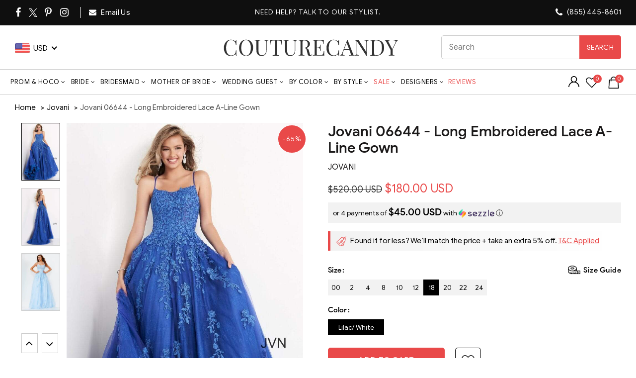

--- FILE ---
content_type: text/html; charset=UTF-8
request_url: https://api.reviews.io/json-ld/product/richsnippet?sku=jvn-by-jovani-jvn06644-long-embroidered-lace-a-line-gown%3Bjovani_06644A-COBALT%2FBLUE-00%3Bjovani_06644A-COBALT%2FBLUE-0%3Bjovani_06644A-COBALT%2FBLUE-2%3Bjovani_06644A-COBALT%2FBLUE-4%3Bjovani_06644A-COBALT%2FBLUE-6%3Bjovani_06644A-COBALT%2FBLUE-8%3Bjovani_06644A-COBALT%2FBLUE-10%3Bjovani_06644A-COBALT%2FBLUE-12%3Bjovani_06644A-COBALT%2FBLUE-14%3Bjovani_06644A-LILAC%2F%20WHITE-00%3Bjovani_06644A-LILAC%2F%20WHITE-0%3Bjovani_06644A-LILAC%2F%20WHITE-2%3Bjovani_06644A-LILAC%2F%20WHITE-4%3Bjovani_06644A-LILAC%2F%20WHITE-6%3Bjovani_06644A-LILAC%2F%20WHITE-8%3Bjovani_06644A-LILAC%2F%20WHITE-10%3Bjovani_06644A-LILAC%2F%20WHITE-12%3Bjovani_06644A-LILAC%2F%20WHITE-14%3Bjovani_06644A-EMERALD-00%3Bjovani_06644A-EMERALD-0%3Bjovani_06644A-EMERALD-2%3Bjovani_06644A-EMERALD-4%3Bjovani_06644A-EMERALD-6%3Bjovani_06644A-EMERALD-8%3Bjovani_06644A-EMERALD-10%3Bjovani_06644A-EMERALD-12%3Bjovani_06644A-EMERALD-14%3Bjovani_06644B-COBALT%2FBLUE-16%3Bjovani_06644B-COBALT%2FBLUE-18%3Bjovani_06644B-COBALT%2FBLUE-20%3Bjovani_06644B-COBALT%2FBLUE-22%3Bjovani_06644B-COBALT%2FBLUE-24%3Bjovani_06644B-LILAC%2F%20WHITE-16%3Bjovani_06644B-LILAC%2F%20WHITE-18%3Bjovani_06644B-LILAC%2F%20WHITE-20%3Bjovani_06644B-LILAC%2F%20WHITE-22%3Bjovani_06644B-LILAC%2F%20WHITE-24%3Bjovani_06644B-EMERALD-16%3Bjovani_06644B-EMERALD-18%3Bjovani_06644B-EMERALD-20%3Bjovani_06644B-EMERALD-22%3Bjovani_06644B-EMERALD-24%3Bjovani_06644A-BLUSH-00%3Bjovani_06644A-BLUSH-0%3Bjovani_06644A-BLUSH-2%3Bjovani_06644A-BLUSH-4%3Bjovani_06644A-BLUSH-6%3Bjovani_06644A-BLUSH-8%3Bjovani_06644A-BLUSH-10%3Bjovani_06644A-BLUSH-12%3Bjovani_06644A-BLUSH-14%3Bjovani_06644B-BLUSH-16%3Bjovani_06644B-BLUSH-18%3Bjovani_06644B-BLUSH-20%3Bjovani_06644B-BLUSH-22%3Bjovani_06644B-BLUSH-24%3Bjovani_06644A-LIGHT-BLUE-00%3Bjovani_06644A-LIGHT-BLUE-0%3Bjovani_06644A-LIGHT-BLUE-2%3Bjovani_06644A-LIGHT-BLUE-4%3Bjovani_06644A-LIGHT-BLUE-6%3Bjovani_06644A-LIGHT-BLUE-8%3Bjovani_06644A-LIGHT-BLUE-10%3Bjovani_06644A-LIGHT-BLUE-12%3Bjovani_06644A-LIGHT-BLUE-14%3Bjovani_06644B-LIGHT-BLUE-16%3Bjovani_06644B-LIGHT-BLUE-18%3Bjovani_06644B-LIGHT-BLUE-20%3Bjovani_06644B-LIGHT-BLUE-22%3Bjovani_06644B-LIGHT-BLUE-24%3Bjovani_06644A-MINT%2FWHITE-00%3Bjovani_06644A-MINT%2FWHITE-0%3Bjovani_06644A-MINT%2FWHITE-2%3Bjovani_06644A-MINT%2FWHITE-4%3Bjovani_06644A-MINT%2FWHITE-6%3Bjovani_06644A-MINT%2FWHITE-8%3Bjovani_06644A-MINT%2FWHITE-10%3Bjovani_06644A-MINT%2FWHITE-12%3Bjovani_06644A-MINT%2FWHITE-14%3Bjovani_06644B-MINT%2FWHITE-16%3Bjovani_06644B-MINT%2FWHITE-18%3Bjovani_06644B-MINT%2FWHITE-20%3Bjovani_06644B-MINT%2FWHITE-22%3Bjovani_06644B-MINT%2FWHITE-24%3Bjovani_06644A-RED-00%3Bjovani_06644A-RED-0%3Bjovani_06644A-RED-2%3Bjovani_06644A-RED-4%3Bjovani_06644A-RED-6%3Bjovani_06644A-RED-8%3Bjovani_06644A-RED-10%3Bjovani_06644A-RED-12%3Bjovani_06644A-RED-14%3Bjovani_06644B-RED-16%3Bjovani_06644B-RED-18%3Bjovani_06644B-RED-20%3Bjovani_06644B-RED-22%3Bjovani_06644B-RED-24%3B32248719933523%3B32248719966291%3B32248719999059%3B32248720031827%3B32248720064595%3B32248720097363%3B32248720130131%3B32248720162899%3B32248720195667%3B32248720228435%3B32248720261203%3B32248720293971%3B32248720326739%3B32248720359507%3B32248720392275%3B32248720425043%3B32248720457811%3B32248720490579%3B39444173094995%3B39444173127763%3B39444173160531%3B39444173193299%3B39444173226067%3B39444173258835%3B39444173291603%3B39444173324371%3B39444173357139%3B32248720523347%3B32248720556115%3B32248720588883%3B32248720621651%3B32248720654419%3B32248720687187%3B32248720719955%3B32248720752723%3B32248720785491%3B32248720818259%3B39444173389907%3B39444173422675%3B39444173455443%3B39444173488211%3B39444173520979%3B40470663069779%3B40470663102547%3B40470663135315%3B40470663168083%3B40470663200851%3B40470663233619%3B40470663266387%3B40470663299155%3B40470663331923%3B40470663364691%3B40470663397459%3B40470663430227%3B40470663462995%3B40470663495763%3B40470663528531%3B40470663561299%3B40470663594067%3B40470663626835%3B40470663659603%3B40470663692371%3B40470663725139%3B40470663757907%3B40470663790675%3B40470663823443%3B40470663856211%3B40470663888979%3B40470663921747%3B40470663954515%3B40470663987283%3B40470664020051%3B40470664052819%3B40470664085587%3B40470664118355%3B40470664151123%3B40470664183891%3B40470664216659%3B40470664249427%3B40470664282195%3B40470664314963%3B40470664347731%3B40470664380499%3B40470664413267%3B40470664446035%3B40470664478803%3B40470664511571%3B40470664544339%3B40470664577107%3B40470664609875%3B40470664642643%3B40470664675411%3B40470664708179%3B40470664740947%3B40470664773715%3B40470664806483%3B40470664839251%3B40470664872019&store=couturecandy-com&url=https://www.couturecandy.com/products/jvn-by-jovani-jvn06644-long-embroidered-lace-a-line-gown&data=true
body_size: -57
content:
{
	"@context" : "http://schema.org",
	"@type" : "Product"

  			
		    ,"name" : "Jovani 06644 - Long Embroidered Lace A-Line Gown 0 / Cobalt/Blue",
		"image" : "https://cdn.shopify.com/s/files/1/0144/7018/5017/products/jovani-jvn06644-long-embroidered-lace-a-line-gown-prom-dresses-28871785611347.jpg?v=1752939831",
				"sku" : "jovani_06644A-COBALT/BLUE-0"
		    
}
